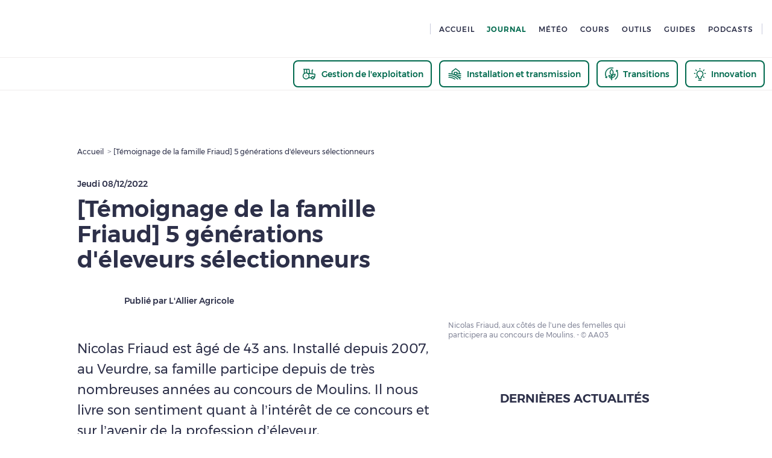

--- FILE ---
content_type: image/svg+xml
request_url: https://www.pleinchamp.com/icons/yellow-sun.svg
body_size: 253
content:
<svg viewBox="0 0 60 62" xmlns="http://www.w3.org/2000/svg"><path d="M4.04 17.79C-2.15 27.73-.1 33.38 2.7 45.43 4 50.95 8.3 55.34 11.5 58.46a8.05 8.05 0 004.2 1.94c11.55 2.29 24.83 2.92 34.26-5.65 4.72-4.3 7.41-10.24 9.47-17.03 2.7-8.9-4.63-28.45-11.27-33.24a21.7 21.7 0 00-7.87-3.33c-4.2-1-8.6-1.3-12.7.15-4.12 1.45-16.26 3.78-17.99 8.62L4.04 17.8z" fill="#ffd314" fill-rule="evenodd"/></svg>

--- FILE ---
content_type: image/svg+xml
request_url: https://www.pleinchamp.com/icons/see.svg
body_size: 305
content:
<svg width="24" height="24" xmlns="http://www.w3.org/2000/svg"><path d="M12 13a1 1 0 110-2 1 1 0 010 2m1-11v3.06c2.13.21 3.96 1.05 5.44 2.08L20.3 5.3l1.42 1.42L20 8.4A16.92 16.92 0 0123 12s-4 7-11 7-11-7-11-7 1.04-1.82 2.99-3.6l-1.7-1.7 1.42-1.4 1.85 1.84A11.42 11.42 0 0111 5.06V2h2zm-1 5c-4.5 0-7.66 3.29-9 5 1.34 1.7 4.52 5 9 5 4.5 0 7.66-3.29 9-5-1.34-1.7-4.52-5-9-5zm0 2a3 3 0 110 6 3 3 0 010-6z" fill="#2D3049" fill-rule="evenodd"/></svg>